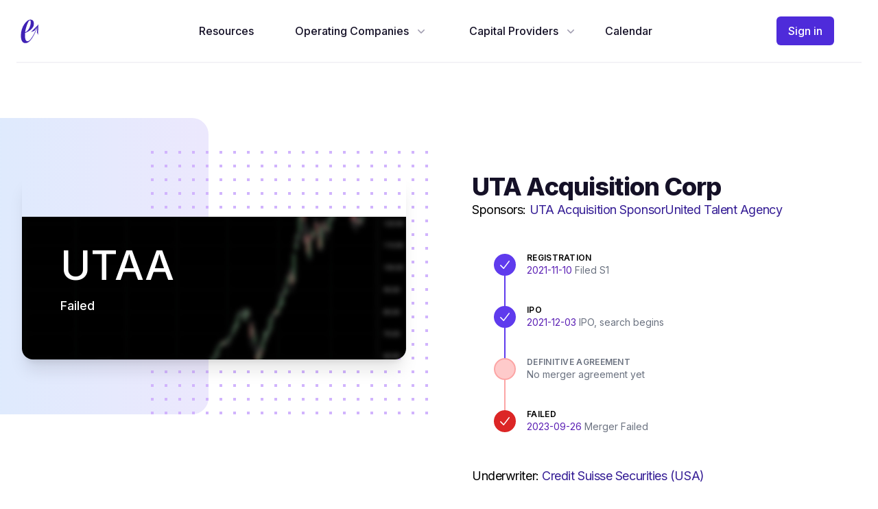

--- FILE ---
content_type: text/html; charset=utf-8
request_url: https://embarc.com/capital/spac/1879221/UTAA/uta-acquisition
body_size: 7597
content:
<!DOCTYPE html><html lang="en"><head><meta charSet="utf-8"/><meta name="viewport" content="width=device-width, initial-scale=1"/><link rel="preload" href="/chart-background.jpg" as="image"/><link rel="stylesheet" href="/_next/static/chunks/6817411a7bfe61f1.css" data-precedence="next"/><link rel="preload" as="script" fetchPriority="low" href="/_next/static/chunks/3b5bfa0fbf856029.js"/><script src="/_next/static/chunks/f091501564eb2ea3.js" async=""></script><script src="/_next/static/chunks/771dedee3f5e1621.js" async=""></script><script src="/_next/static/chunks/9685f9ec2a8a1a09.js" async=""></script><script src="/_next/static/chunks/turbopack-f799c5282608fd5f.js" async=""></script><script src="/_next/static/chunks/ff1a16fafef87110.js" async=""></script><script src="/_next/static/chunks/a2dfb6fc5208ab9b.js" async=""></script><script src="/_next/static/chunks/069e73b21bf81590.js" async=""></script><script src="/_next/static/chunks/e153be5e445e62f3.js" async=""></script><script src="/_next/static/chunks/938b77f83653b56a.js" async=""></script><meta name="next-size-adjust" content=""/><title>UTA Acquisition Corp (ticker: UTAA)</title><link rel="canonical" href="https://embarc.com/capital/spac/1879221/UTAA/uta-acquisition"/><script src="/_next/static/chunks/a6dad97d9634a72d.js" noModule=""></script></head><body class="bg-brandgray-000bg-brandgray-000 inter_5901b7c6-module__ec5Qua__variable font-sans"><div hidden=""><!--$--><!--/$--></div><div class="w-full h-screen flex flex-col" id="page" tabindex="-1"><header class="px-4 sm:px-6"><div class="max-w-7xl mx-auto flex justify-between items-center border-b-2 py-6 border-brandgray-100 md:justify-start md:space-x-10"><div class="flex justify-start lg:w-0 lg:flex-1"><a class="rounded focus:outline-none focus:ring-2 focus:ring-brand-500" href="/"><span class="sr-only">Embarc</span><div role="img" aria-label="Embarc Logo" class="logo bg-brand-800 h-8 w-8 sm:h-10 sm:w-10"></div></a></div><nav class="flex justify-self-stretch"><a href="#main" class="sr-only focus:not-sr-only">Skip to content</a><nav class="hidden md:flex space-x-10"><a class="group rounded-md inline-flex items-center text-base font-medium focus:outline-none focus:ring-2 focus:ring-offset-2 text-brandgray-900 hover:text-brandgray-700 focus:ring-brand-500" href="/resource">Resources</a><div class="relative" data-headlessui-state=""><button class="text-brandgray-900 group rounded-md inline-flex items-center text-base font-medium focus:outline-none focus:ring-2 focus:ring-offset-2 bg-brandgray-000 hover:text-brandgray-900 focus:ring-brand-500" type="button" aria-expanded="false" data-headlessui-state=""><span class="pl-5">Operating Companies</span><svg xmlns="http://www.w3.org/2000/svg" viewBox="0 0 20 20" fill="currentColor" aria-hidden="true" data-slot="icon" class="text-brandgray-400 ml-2 h-5 w-5 group-hover:text-brandgray-500"><path fill-rule="evenodd" d="M5.22 8.22a.75.75 0 0 1 1.06 0L10 11.94l3.72-3.72a.75.75 0 1 1 1.06 1.06l-4.25 4.25a.75.75 0 0 1-1.06 0L5.22 9.28a.75.75 0 0 1 0-1.06Z" clip-rule="evenodd"></path></svg></button></div><div class="relative" data-headlessui-state=""><button class="text-brandgray-900 group rounded-md inline-flex items-center text-base font-medium focus:outline-none focus:ring-2 focus:ring-offset-2 bg-brandgray-000 hover:text-brandgray-900 focus:ring-brand-500" type="button" aria-expanded="false" data-headlessui-state=""><span class="pl-5">Capital Providers</span><svg xmlns="http://www.w3.org/2000/svg" viewBox="0 0 20 20" fill="currentColor" aria-hidden="true" data-slot="icon" class="text-brandgray-400 ml-2 h-5 w-5 group-hover:text-brandgray-500"><path fill-rule="evenodd" d="M5.22 8.22a.75.75 0 0 1 1.06 0L10 11.94l3.72-3.72a.75.75 0 1 1 1.06 1.06l-4.25 4.25a.75.75 0 0 1-1.06 0L5.22 9.28a.75.75 0 0 1 0-1.06Z" clip-rule="evenodd"></path></svg></button></div><a class="group rounded-md inline-flex items-center text-base font-medium focus:outline-none focus:ring-2 focus:ring-offset-2 text-brandgray-900 hover:text-brandgray-700 focus:ring-brand-500" href="/calendar">Calendar</a></nav><div hidden="" style="position:fixed;top:1px;left:1px;width:1px;height:0;padding:0;margin:-1px;overflow:hidden;clip:rect(0, 0, 0, 0);white-space:nowrap;border-width:0;display:none"></div></nav><div class="hidden md:flex items-center justify-end md:flex-1 lg:w-0"><a class="ml-8 whitespace-nowrap inline-flex items-center justify-center px-4 py-2 border border-transparent rounded-md text-base font-medium text-brandgray-000 bg-brand-700 hover:bg-brand-600 focus:outline-none focus:ring-2  focus:ring-brand-500" href="/signin">Sign in</a></div><nav><a href="#main" class="sr-only focus:not-sr-only">Skip to content</a><div class="relative bg-brandgray-000" data-headlessui-state=""><div class="-mr-2 -my-2 md:hidden"><button class="bg-brandgray-000 rounded-md p-2 inline-flex items-center justify-center text-brandgray-900 hover:text-brandgray-500 hover:bg-brandgray-100 focus:outline-none focus:ring-2 focus:ring-brand-500" type="button" aria-expanded="false" data-headlessui-state=""><span class="sr-only">Open menu</span><svg xmlns="http://www.w3.org/2000/svg" fill="none" viewBox="0 0 24 24" stroke-width="1.5" stroke="currentColor" aria-hidden="true" data-slot="icon" class="h-6 w-6"><path stroke-linecap="round" stroke-linejoin="round" d="M3.75 6.75h16.5M3.75 12h16.5m-16.5 5.25h16.5"></path></svg></button></div></div><div hidden="" style="position:fixed;top:1px;left:1px;width:1px;height:0;padding:0;margin:-1px;overflow:hidden;clip:rect(0, 0, 0, 0);white-space:nowrap;border-width:0;display:none"></div></nav></div></header><main id="main" tabindex="-1" class="focus:outline-none flex-grow"><section aria-labelledby="spac-title"><div class="relative lg:mt-20 mt-10"><div class="lg:mx-auto lg:max-w-7xl lg:px-8 lg:grid lg:grid-cols-2 lg:gap-24 lg:items-start"><div class="relative sm:py-16 lg:py-0"><div aria-hidden="true" class="hidden sm:block lg:absolute lg:inset-y-0 lg:right-0 lg:w-screen"><div class="absolute inset-y-0 right-1/2 w-full bg-gradient-to-r from-alt-300 to-brand-100 rounded-r-3xl lg:right-72"></div><svg width="404" height="392" viewBox="0 0 404 392" fill="none" xmlns="http://www.w3.org/2000/svg" class="absolute top-8 left-1/2 -ml-3 lg:-right-8 lg:left-auto lg:top-12"><defs><pattern id="02f20b47-fd69-4224-a62a-4c9de5c763f7" x="0" y="0" width="20" height="20" patternUnits="userSpaceOnUse"><rect x="0" y="0" width="4" height="4" class="text-brand2-300" fill="currentColor"></rect></pattern></defs><rect width="404" height="392" fill="url(#02f20b47-fd69-4224-a62a-4c9de5c763f7)"></rect></svg></div><div class="relative mx-auto max-w-md px-4 sm:px-6 lg:px-0 lg:max-w-none lg:py-20"><div class="relative pt-10 md:pt-16 pb-10 rounded-2xl shadow-xl overflow-hidden"><img class="absolute inset-0 h-full w-full object-cover" src="/chart-background.jpg" alt=""/><div class="absolute inset-0 bg-rose-500" style="mix-blend-mode:multiply"></div><div class="absolute inset-0 bg-gradient-to-t from-brandgray-700 opacity-90"></div><div class="relative p-6"><div class="mt-4 text-lg font-medium text-brand-400"><div class="relative px-8"><div class="text-6xl text-white">UTAA</div><div class="mt-4 text-lg font-medium text-white md:flex-grow"><p>Failed</p><p></p></div></div></div></div></div></div></div><div class="relative mx-auto max-w-md px-4 sm:max-w-3xl sm:px-6 lg:px-0"><div class="pt-12 sm:pt-16 lg:pt-20"><h2 id="spac-title" class="text-3xl text-brandgray-900 font-extrabold tracking-tight sm:text-4xl">UTA Acquisition Corp</h2><div class="text-lg text-brandgray-999 font-italics tracking-tight">Sponsors:<!-- --> <a class="text-brand-900 hover:text-brand-600" href="/capital/spac-sponsor/uta-acquisition-sponsor">UTA Acquisition Sponsor</a><a class="text-brand-900 hover:text-brand-600" href="/capital/spac-sponsor/united-talent-agency">United Talent Agency</a></div><div class="py-12 px-4 sm:px-6 lg:px-8"><nav aria-label="Progress"><ol class="overflow-hidden"><li class="pb-10 relative"><div class="-ml-px absolute mt-0.5 top-4 left-4 w-0.5 h-full bg-brand-600" aria-hidden="true"></div><div class="relative flex items-start group"><span class="h-9 flex items-center"><span class="relative z-10 w-8 h-8 flex items-center justify-center rounded-full bg-brand-600 sm:group-hover:bg-brand-800"><svg xmlns="http://www.w3.org/2000/svg" viewBox="0 0 20 20" fill="currentColor" aria-hidden="true" data-slot="icon" class="w-5 h-5 text-white"><path fill-rule="evenodd" d="M16.704 4.153a.75.75 0 0 1 .143 1.052l-8 10.5a.75.75 0 0 1-1.127.075l-4.5-4.5a.75.75 0 0 1 1.06-1.06l3.894 3.893 7.48-9.817a.75.75 0 0 1 1.05-.143Z" clip-rule="evenodd"></path></svg></span></span><span class="ml-4 min-w-0 flex flex-col"><span class="text-xs font-semibold tracking-wide uppercase">Registration</span><span class="text-sm text-gray-500"><span class="text-brand2-800">2021-11-10</span> Filed S1<!-- --></span></span></div></li><li class="pb-10 relative"><div class="-ml-px absolute mt-0.5 top-4 left-4 w-0.5 h-full bg-brand-600" aria-hidden="true"></div><div class="relative flex items-start group"><span class="h-9 flex items-center"><span class="relative z-10 w-8 h-8 flex items-center justify-center rounded-full bg-brand-600 sm:group-hover:bg-brand-800"><svg xmlns="http://www.w3.org/2000/svg" viewBox="0 0 20 20" fill="currentColor" aria-hidden="true" data-slot="icon" class="w-5 h-5 text-white"><path fill-rule="evenodd" d="M16.704 4.153a.75.75 0 0 1 .143 1.052l-8 10.5a.75.75 0 0 1-1.127.075l-4.5-4.5a.75.75 0 0 1 1.06-1.06l3.894 3.893 7.48-9.817a.75.75 0 0 1 1.05-.143Z" clip-rule="evenodd"></path></svg></span></span><span class="ml-4 min-w-0 flex flex-col"><span class="text-xs font-semibold tracking-wide uppercase">IPO</span><span class="text-sm text-gray-500"><span class="text-brand2-800">2021-12-03</span> IPO, search begins</span></span></div></li><li class="pb-10 relative"><div class="-ml-px absolute mt-0.5 top-4 left-4 w-0.5 h-full bg-red-300" aria-hidden="true"></div><div class="relative flex items-start group"><span class="h-9 flex items-center" aria-hidden="true"><span class="relative z-10 w-8 h-8 flex items-center justify-center border-2 rounded-full bg-red-200 border-red-300 sm:group-hover:border-red-400"><span class="h-2.5 w-2.5 bg-transparent rounded-full sm:group-hover:bg-red-300"></span></span></span><span class="ml-4 min-w-0 flex flex-col"><span class="text-xs font-semibold tracking-wide uppercase text-gray-500">Definitive Agreement</span><span class="text-sm text-gray-500">No merger agreement yet</span></span></div></li><li class="relative"><div class="relative flex items-start group"><span class="h-9 flex items-center"><span class="relative z-10 w-8 h-8 flex items-center justify-center rounded-full bg-red-600 sm:group-hover:bg-red-800"><svg xmlns="http://www.w3.org/2000/svg" viewBox="0 0 20 20" fill="currentColor" aria-hidden="true" data-slot="icon" class="w-5 h-5 text-white"><path fill-rule="evenodd" d="M16.704 4.153a.75.75 0 0 1 .143 1.052l-8 10.5a.75.75 0 0 1-1.127.075l-4.5-4.5a.75.75 0 0 1 1.06-1.06l3.894 3.893 7.48-9.817a.75.75 0 0 1 1.05-.143Z" clip-rule="evenodd"></path></svg></span></span><span class="ml-4 min-w-0 flex flex-col"><span class="text-xs font-semibold tracking-wide uppercase">Failed</span><span class="text-sm text-gray-500"><span class="text-brand2-800">2023-09-26</span> Merger <!-- -->Failed</span></span></div></li></ol></nav></div><div class="text-lg text-brandgray-999 font-italics tracking-tight">Underwriter:<!-- --> <!-- --> <a class="text-brand-900 hover:text-brand-600" href="/capital/underwriter/credit-suisse-securities-usa">Credit Suisse Securities (USA)</a></div><div class="mt-6 text-brandgray-800 space-y-6 text-base leading-7">Leadership:<!-- --> <!-- --> <a class="text-brand-900 hover:text-brand-600" href="/capital/leadership/reginald-fils-aimé">Reginald Fils-Aimé</a>, <a class="text-brand-900 hover:text-brand-600" href="/capital/leadership/clinton-foy">Clinton Foy</a>, <a class="text-brand-900 hover:text-brand-600" href="/capital/leadership/jamie-sharp">Jamie Sharp</a>, <a class="text-brand-900 hover:text-brand-600" href="/capital/leadership/reggie-fils-aimé">Reggie Fils-Aimé</a>, <a class="text-brand-900 hover:text-brand-600" href="/capital/leadership/alexis-ohanian">Alexis Ohanian</a>, <a class="text-brand-900 hover:text-brand-600" href="/capital/leadership/kathy-vrabeck">Kathy Vrabeck</a>, <a class="text-brand-900 hover:text-brand-600" href="/capital/leadership/nancy-tellem">Nancy Tellem</a>, <a class="text-brand-900 hover:text-brand-600" href="/capital/leadership/ophir-lupu">Ophir Lupu</a>, <a class="text-brand-900 hover:text-brand-600" href="/capital/leadership/chris-jefferis">Chris Jefferis</a></div></div><div class="mt-10"><dl class="grid grid-cols-1 md:grid-cols-2 gap-x-3 gap-y-6"><div class="border-t-2 border-brandgray-100 pt-6"><dt class="text-lg font-medium text-brandgray-600">Raised</dt><dd class="text-xl font-bold tracking-tight text-brandgray-800">$200M</dd></div><div class="border-t-2 border-brandgray-100 pt-6"><dt class="text-lg font-medium text-brandgray-600">CIK</dt><dd class="text-xl font-bold tracking-tight text-brandgray-800">1879221</dd></div><div class="border-t-2 border-brandgray-100 pt-6"><dt class="text-lg font-medium text-brandgray-600">SPAC Ticker</dt><dd class="text-xl font-bold tracking-tight text-brandgray-800">UTAAU</dd></div><div class="border-t-2 border-brandgray-100 pt-6 col-span-full"><dt class="text-lg font-medium text-brandgray-600">Focus</dt><dd class="text-xl font-bold tracking-tight text-brandgray-800">Gaming, Media, Entertainment, Technology</dd></div></dl><div class="mt-10 mb-20"><a class="font-medium text-brand-700 hover:text-brand-900 hover:underline" href="/dashboard/capital/spac/1879221">Sign in for detailed analysis →</a></div></div></div></div></div><div class="bg-gradient-to-r from-brand-100 to-alt-100 text-brandgray-900 mb-10 p-8"><div class="lg:mx-auto lg:max-w-7xl lg:px-8 text-center">External link:<!-- --> <a target="_blank" href="https://www.sec.gov/edgar/browse/?CIK=1879221&amp;owner=exclude" rel="noreferrer"><u>SEC Filings</u></a></div></div></section><!--$--><!--/$--></main><footer class="bg-brandgray-050" aria-labelledby="footerHeading"><h2 id="footerHeading" class="sr-only">Footer</h2><div class="max-w-md mx-auto pt-12 px-4 sm:max-w-7xl sm:px-6 lg:pt-16 lg:px-8"><div class="md:grid md:grid-cols-3 md:gap-8"><div class="space-y-8 xl:col-span-1"><div role="img" aria-label="Embarc Logo" class="logo bg-brandgray-700 h-10 w-10"></div><p class="text-brandgray-700">Understand the private market.</p></div><div class="mt-12 grid-cols-2 gap-8 xl:mt-0 xl:col-span-2 hidden md:grid"><div><h3 class="text-sm font-semibold text-brandgray-500 tracking-wider uppercase"></h3><ul class="mt-4 space-y-4"></ul></div><div><h3 class="text-sm font-semibold text-brandgray-500 tracking-wider uppercase">Legal</h3><ul class="mt-4 space-y-4"><li><a class="text-brandgray-700 hover:text-brandgray-900" href="/legal/privacy">Privacy Policy</a></li><li><a class="text-brandgray-700 hover:text-brandgray-900" href="/legal/terms">Terms of Service</a></li></ul></div></div></div><div class="mt-12 border-t border-brandgray-200 py-8"><p class="text-brandgray-600 xl:text-center">© 2021 Embarc. All rights reserved.</p></div></div></footer></div><script src="/_next/static/chunks/3b5bfa0fbf856029.js" id="_R_" async=""></script><script>(self.__next_f=self.__next_f||[]).push([0])</script><script>self.__next_f.push([1,"1:\"$Sreact.fragment\"\n2:I[39756,[\"/_next/static/chunks/ff1a16fafef87110.js\",\"/_next/static/chunks/a2dfb6fc5208ab9b.js\"],\"default\"]\n3:I[37457,[\"/_next/static/chunks/ff1a16fafef87110.js\",\"/_next/static/chunks/a2dfb6fc5208ab9b.js\"],\"default\"]\n4:I[77352,[\"/_next/static/chunks/069e73b21bf81590.js\",\"/_next/static/chunks/e153be5e445e62f3.js\",\"/_next/static/chunks/938b77f83653b56a.js\"],\"PublicAuthProvider\"]\n5:I[22016,[\"/_next/static/chunks/069e73b21bf81590.js\",\"/_next/static/chunks/e153be5e445e62f3.js\",\"/_next/static/chunks/938b77f83653b56a.js\"],\"\"]\n6:I[93544,[\"/_next/static/chunks/069e73b21bf81590.js\",\"/_next/static/chunks/e153be5e445e62f3.js\",\"/_next/static/chunks/938b77f83653b56a.js\"],\"NavbarItemGroup\"]\n7:I[44309,[\"/_next/static/chunks/069e73b21bf81590.js\",\"/_next/static/chunks/e153be5e445e62f3.js\",\"/_next/static/chunks/938b77f83653b56a.js\"],\"MobileNavPopover\"]\nf:I[68027,[\"/_next/static/chunks/ff1a16fafef87110.js\",\"/_next/static/chunks/a2dfb6fc5208ab9b.js\"],\"default\"]\n11:I[97367,[\"/_next/static/chunks/ff1a16fafef87110.js\",\"/_next/static/chunks/a2dfb6fc5208ab9b.js\"],\"OutletBoundary\"]\n12:\"$Sreact.suspense\"\n14:I[97367,[\"/_next/static/chunks/ff1a16fafef87110.js\",\"/_next/static/chunks/a2dfb6fc5208ab9b.js\"],\"ViewportBoundary\"]\n16:I[97367,[\"/_next/static/chunks/ff1a16fafef87110.js\",\"/_next/static/chunks/a2dfb6fc5208ab9b.js\"],\"MetadataBoundary\"]\n:HL[\"/_next/static/chunks/6817411a7bfe61f1.css\",\"style\"]\n:HL[\"/_next/static/media/83afe278b6a6bb3c-s.p.3a6ba036.woff2\",\"font\",{\"crossOrigin\":\"\",\"type\":\"font/woff2\"}]\n:HL[\"/chart-background.jpg\",\"image\"]\n"])</script><script>self.__next_f.push([1,"0:{\"P\":null,\"b\":\"uc1V2XH-z4HZofWQ8Lcpk\",\"c\":[\"\",\"capital\",\"spac\",\"1879221\",\"UTAA\",\"uta-acquisition\"],\"q\":\"\",\"i\":false,\"f\":[[[\"\",{\"children\":[\"(public)\",{\"children\":[\"capital\",{\"children\":[\"spac\",{\"children\":[[\"slugs\",\"1879221/UTAA/uta-acquisition\",\"c\"],{\"children\":[\"__PAGE__\",{}]}]}]}]},\"$undefined\",\"$undefined\",true]}],[[\"$\",\"$1\",\"c\",{\"children\":[null,[\"$\",\"$L2\",null,{\"parallelRouterKey\":\"children\",\"error\":\"$undefined\",\"errorStyles\":\"$undefined\",\"errorScripts\":\"$undefined\",\"template\":[\"$\",\"$L3\",null,{}],\"templateStyles\":\"$undefined\",\"templateScripts\":\"$undefined\",\"notFound\":[[[\"$\",\"title\",null,{\"children\":\"404: This page could not be found.\"}],[\"$\",\"div\",null,{\"style\":{\"fontFamily\":\"system-ui,\\\"Segoe UI\\\",Roboto,Helvetica,Arial,sans-serif,\\\"Apple Color Emoji\\\",\\\"Segoe UI Emoji\\\"\",\"height\":\"100vh\",\"textAlign\":\"center\",\"display\":\"flex\",\"flexDirection\":\"column\",\"alignItems\":\"center\",\"justifyContent\":\"center\"},\"children\":[\"$\",\"div\",null,{\"children\":[[\"$\",\"style\",null,{\"dangerouslySetInnerHTML\":{\"__html\":\"body{color:#000;background:#fff;margin:0}.next-error-h1{border-right:1px solid rgba(0,0,0,.3)}@media (prefers-color-scheme:dark){body{color:#fff;background:#000}.next-error-h1{border-right:1px solid rgba(255,255,255,.3)}}\"}}],[\"$\",\"h1\",null,{\"className\":\"next-error-h1\",\"style\":{\"display\":\"inline-block\",\"margin\":\"0 20px 0 0\",\"padding\":\"0 23px 0 0\",\"fontSize\":24,\"fontWeight\":500,\"verticalAlign\":\"top\",\"lineHeight\":\"49px\"},\"children\":404}],[\"$\",\"div\",null,{\"style\":{\"display\":\"inline-block\"},\"children\":[\"$\",\"h2\",null,{\"style\":{\"fontSize\":14,\"fontWeight\":400,\"lineHeight\":\"49px\",\"margin\":0},\"children\":\"This page could not be found.\"}]}]]}]}]],[]],\"forbidden\":\"$undefined\",\"unauthorized\":\"$undefined\"}]]}],{\"children\":[[\"$\",\"$1\",\"c\",{\"children\":[[[\"$\",\"link\",\"0\",{\"rel\":\"stylesheet\",\"href\":\"/_next/static/chunks/6817411a7bfe61f1.css\",\"precedence\":\"next\",\"crossOrigin\":\"$undefined\",\"nonce\":\"$undefined\"}],[\"$\",\"script\",\"script-0\",{\"src\":\"/_next/static/chunks/069e73b21bf81590.js\",\"async\":true,\"nonce\":\"$undefined\"}],[\"$\",\"script\",\"script-1\",{\"src\":\"/_next/static/chunks/e153be5e445e62f3.js\",\"async\":true,\"nonce\":\"$undefined\"}],[\"$\",\"script\",\"script-2\",{\"src\":\"/_next/static/chunks/938b77f83653b56a.js\",\"async\":true,\"nonce\":\"$undefined\"}]],[\"$\",\"html\",null,{\"lang\":\"en\",\"children\":[[\"$\",\"head\",null,{}],[\"$\",\"body\",null,{\"className\":\"bg-brandgray-000bg-brandgray-000 inter_5901b7c6-module__ec5Qua__variable font-sans\",\"children\":[\"$\",\"$L4\",null,{\"children\":[\"$\",\"div\",null,{\"className\":\"w-full h-screen flex flex-col\",\"id\":\"page\",\"tabIndex\":-1,\"children\":[[\"$\",\"header\",null,{\"className\":\"px-4 sm:px-6\",\"children\":[\"$\",\"div\",null,{\"className\":\"max-w-7xl mx-auto flex justify-between items-center border-b-2 py-6 border-brandgray-100 md:justify-start md:space-x-10\",\"children\":[[\"$\",\"div\",null,{\"className\":\"flex justify-start lg:w-0 lg:flex-1\",\"children\":[\"$\",\"$L5\",null,{\"href\":\"/\",\"className\":\"rounded focus:outline-none focus:ring-2 focus:ring-brand-500\",\"children\":[[\"$\",\"span\",null,{\"className\":\"sr-only\",\"children\":\"Embarc\"}],[\"$\",\"div\",null,{\"role\":\"img\",\"aria-label\":\"Embarc Logo\",\"className\":\"logo bg-brand-800 h-8 w-8 sm:h-10 sm:w-10\"}]]}]}],[\"$\",\"$L6\",null,{}],[\"$\",\"div\",null,{\"className\":\"hidden md:flex items-center justify-end md:flex-1 lg:w-0\",\"children\":[\"$\",\"$L5\",null,{\"href\":\"/signin\",\"className\":\"ml-8 whitespace-nowrap inline-flex items-center justify-center px-4 py-2 border border-transparent rounded-md text-base font-medium text-brandgray-000 bg-brand-700 hover:bg-brand-600 focus:outline-none focus:ring-2  focus:ring-brand-500\",\"children\":\"Sign in\"}]}],[\"$\",\"$L7\",null,{}]]}]}],[\"$\",\"main\",null,{\"id\":\"main\",\"tabIndex\":-1,\"className\":\"focus:outline-none flex-grow\",\"children\":[\"$\",\"$L2\",null,{\"parallelRouterKey\":\"children\",\"error\":\"$undefined\",\"errorStyles\":\"$undefined\",\"errorScripts\":\"$undefined\",\"template\":[\"$\",\"$L3\",null,{}],\"templateStyles\":\"$undefined\",\"templateScripts\":\"$undefined\",\"notFound\":[[[\"$\",\"title\",null,{\"children\":\"404: This page could not be found.\"}],[\"$\",\"div\",null,{\"style\":\"$0:f:0:1:0:props:children:1:props:notFound:0:1:props:style\",\"children\":[\"$\",\"div\",null,{\"children\":[[\"$\",\"style\",null,{\"dangerouslySetInnerHTML\":{\"__html\":\"body{color:#000;background:#fff;margin:0}.next-error-h1{border-right:1px solid rgba(0,0,0,.3)}@media (prefers-color-scheme:dark){body{color:#fff;background:#000}.next-error-h1{border-right:1px solid rgba(255,255,255,.3)}}\"}}],[\"$\",\"h1\",null,{\"className\":\"next-error-h1\",\"style\":\"$0:f:0:1:0:props:children:1:props:notFound:0:1:props:children:props:children:1:props:style\",\"children\":404}],[\"$\",\"div\",null,{\"style\":\"$0:f:0:1:0:props:children:1:props:notFound:0:1:props:children:props:children:2:props:style\",\"children\":[\"$\",\"h2\",null,{\"style\":\"$0:f:0:1:0:props:children:1:props:notFound:0:1:props:children:props:children:2:props:children:props:style\",\"children\":\"This page could not be found.\"}]}]]}]}]],[]],\"forbidden\":\"$undefined\",\"unauthorized\":\"$undefined\"}]}],[\"$\",\"footer\",null,{\"className\":\"bg-brandgray-050\",\"aria-labelledby\":\"footerHeading\",\"children\":[\"$L8\",\"$L9\"]}]]}]}]}]]}]]}],{\"children\":[\"$La\",{\"children\":[\"$Lb\",{\"children\":[\"$Lc\",{\"children\":[\"$Ld\",{},null,false,false]},null,false,false]},null,false,false]},null,false,false]},null,false,false]},null,false,false],\"$Le\",false]],\"m\":\"$undefined\",\"G\":[\"$f\",[]],\"S\":false}\n"])</script><script>self.__next_f.push([1,"8:[\"$\",\"h2\",null,{\"id\":\"footerHeading\",\"className\":\"sr-only\",\"children\":\"Footer\"}]\n"])</script><script>self.__next_f.push([1,"9:[\"$\",\"div\",null,{\"className\":\"max-w-md mx-auto pt-12 px-4 sm:max-w-7xl sm:px-6 lg:pt-16 lg:px-8\",\"children\":[[\"$\",\"div\",null,{\"className\":\"md:grid md:grid-cols-3 md:gap-8\",\"children\":[[\"$\",\"div\",null,{\"className\":\"space-y-8 xl:col-span-1\",\"children\":[[\"$\",\"div\",null,{\"role\":\"img\",\"aria-label\":\"Embarc Logo\",\"className\":\"logo bg-brandgray-700 h-10 w-10\"}],[\"$\",\"p\",null,{\"className\":\"text-brandgray-700\",\"children\":\"Understand the private market.\"}]]}],[\"$\",\"div\",null,{\"className\":\"mt-12 grid-cols-2 gap-8 xl:mt-0 xl:col-span-2 hidden md:grid\",\"children\":[[\"$\",\"div\",\"0\",{\"children\":[[\"$\",\"h3\",null,{\"className\":\"text-sm font-semibold text-brandgray-500 tracking-wider uppercase\",\"children\":\"$undefined\"}],[\"$\",\"ul\",null,{\"className\":\"mt-4 space-y-4\",\"children\":\"$undefined\"}]]}],[\"$\",\"div\",\"1\",{\"children\":[[\"$\",\"h3\",null,{\"className\":\"text-sm font-semibold text-brandgray-500 tracking-wider uppercase\",\"children\":\"Legal\"}],[\"$\",\"ul\",null,{\"className\":\"mt-4 space-y-4\",\"children\":[[\"$\",\"li\",\"Privacy Policy\",{\"children\":[\"$\",\"$L5\",null,{\"href\":\"/legal/privacy\",\"className\":\"text-brandgray-700 hover:text-brandgray-900\",\"children\":\"Privacy Policy\"}]}],[\"$\",\"li\",\"Terms of Service\",{\"children\":[\"$\",\"$L5\",null,{\"href\":\"/legal/terms\",\"className\":\"text-brandgray-700 hover:text-brandgray-900\",\"children\":\"Terms of Service\"}]}]]}]]}]]}]]}],[\"$\",\"div\",null,{\"className\":\"mt-12 border-t border-brandgray-200 py-8\",\"children\":[\"$\",\"p\",null,{\"className\":\"text-brandgray-600 xl:text-center\",\"children\":\"© 2021 Embarc. All rights reserved.\"}]}]]}]\n"])</script><script>self.__next_f.push([1,"a:[\"$\",\"$1\",\"c\",{\"children\":[null,[\"$\",\"$L2\",null,{\"parallelRouterKey\":\"children\",\"error\":\"$undefined\",\"errorStyles\":\"$undefined\",\"errorScripts\":\"$undefined\",\"template\":[\"$\",\"$L3\",null,{}],\"templateStyles\":\"$undefined\",\"templateScripts\":\"$undefined\",\"notFound\":\"$undefined\",\"forbidden\":\"$undefined\",\"unauthorized\":\"$undefined\"}]]}]\nb:[\"$\",\"$1\",\"c\",{\"children\":[null,[\"$\",\"$L2\",null,{\"parallelRouterKey\":\"children\",\"error\":\"$undefined\",\"errorStyles\":\"$undefined\",\"errorScripts\":\"$undefined\",\"template\":[\"$\",\"$L3\",null,{}],\"templateStyles\":\"$undefined\",\"templateScripts\":\"$undefined\",\"notFound\":\"$undefined\",\"forbidden\":\"$undefined\",\"unauthorized\":\"$undefined\"}]]}]\nc:[\"$\",\"$1\",\"c\",{\"children\":[null,[\"$\",\"$L2\",null,{\"parallelRouterKey\":\"children\",\"error\":\"$undefined\",\"errorStyles\":\"$undefined\",\"errorScripts\":\"$undefined\",\"template\":[\"$\",\"$L3\",null,{}],\"templateStyles\":\"$undefined\",\"templateScripts\":\"$undefined\",\"notFound\":\"$undefined\",\"forbidden\":\"$undefined\",\"unauthorized\":\"$undefined\"}]]}]\nd:[\"$\",\"$1\",\"c\",{\"children\":[\"$L10\",null,[\"$\",\"$L11\",null,{\"children\":[\"$\",\"$12\",null,{\"name\":\"Next.MetadataOutlet\",\"children\":\"$@13\"}]}]]}]\ne:[\"$\",\"$1\",\"h\",{\"children\":[null,[\"$\",\"$L14\",null,{\"children\":\"$L15\"}],[\"$\",\"div\",null,{\"hidden\":true,\"children\":[\"$\",\"$L16\",null,{\"children\":[\"$\",\"$12\",null,{\"name\":\"Next.Metadata\",\"children\":\"$L17\"}]}]}],[\"$\",\"meta\",null,{\"name\":\"next-size-adjust\",\"content\":\"\"}]]}]\n"])</script><script>self.__next_f.push([1,"10:[\"$\",\"section\",null,{\"aria-labelledby\":\"spac-title\",\"children\":[[\"$\",\"div\",null,{\"className\":\"relative lg:mt-20 mt-10\",\"children\":[false,[\"$\",\"div\",null,{\"className\":\"lg:mx-auto lg:max-w-7xl lg:px-8 lg:grid lg:grid-cols-2 lg:gap-24 lg:items-start\",\"children\":[[\"$\",\"div\",null,{\"className\":\"relative sm:py-16 lg:py-0\",\"children\":[[\"$\",\"div\",null,{\"aria-hidden\":\"true\",\"className\":\"hidden sm:block lg:absolute lg:inset-y-0 lg:right-0 lg:w-screen\",\"children\":[[\"$\",\"div\",null,{\"className\":\"absolute inset-y-0 right-1/2 w-full bg-gradient-to-r from-alt-300 to-brand-100 rounded-r-3xl lg:right-72\"}],[\"$\",\"svg\",null,{\"width\":\"404\",\"height\":\"392\",\"viewBox\":\"0 0 404 392\",\"fill\":\"none\",\"xmlns\":\"http://www.w3.org/2000/svg\",\"className\":\"absolute top-8 left-1/2 -ml-3 lg:-right-8 lg:left-auto lg:top-12\",\"children\":[[\"$\",\"defs\",null,{\"children\":[\"$\",\"pattern\",null,{\"id\":\"02f20b47-fd69-4224-a62a-4c9de5c763f7\",\"x\":0,\"y\":0,\"width\":20,\"height\":20,\"patternUnits\":\"userSpaceOnUse\",\"children\":[\"$\",\"rect\",null,{\"x\":0,\"y\":0,\"width\":4,\"height\":4,\"className\":\"text-brand2-300\",\"fill\":\"currentColor\"}]}]}],[\"$\",\"rect\",null,{\"width\":\"404\",\"height\":\"392\",\"fill\":\"url(#02f20b47-fd69-4224-a62a-4c9de5c763f7)\"}]]}]]}],[\"$\",\"div\",null,{\"className\":\"relative mx-auto max-w-md px-4 sm:px-6 lg:px-0 lg:max-w-none lg:py-20\",\"children\":[\"$\",\"div\",null,{\"className\":\"relative pt-10 md:pt-16 pb-10 rounded-2xl shadow-xl overflow-hidden\",\"children\":[[\"$\",\"img\",null,{\"className\":\"absolute inset-0 h-full w-full object-cover\",\"src\":\"/chart-background.jpg\",\"alt\":\"\"}],[\"$\",\"div\",null,{\"className\":\"absolute inset-0 bg-rose-500\",\"style\":{\"mixBlendMode\":\"multiply\"}}],[\"$\",\"div\",null,{\"className\":\"absolute inset-0 bg-gradient-to-t from-brandgray-700 opacity-90\"}],[\"$\",\"div\",null,{\"className\":\"relative p-6\",\"children\":[\"$\",\"div\",null,{\"className\":\"mt-4 text-lg font-medium text-brand-400\",\"children\":[[\"$\",\"div\",null,{\"className\":\"relative px-8\",\"children\":[[\"$\",\"div\",null,{\"className\":\"text-6xl text-white\",\"children\":\"UTAA\"}],[\"$\",\"div\",null,{\"className\":\"mt-4 text-lg font-medium text-white md:flex-grow\",\"children\":[[\"$\",\"p\",null,{\"children\":\"Failed\"}],[\"$\",\"p\",null,{\"children\":null}]]}]]}],null]}]}]]}]}]]}],[\"$\",\"div\",null,{\"className\":\"relative mx-auto max-w-md px-4 sm:max-w-3xl sm:px-6 lg:px-0\",\"children\":[[\"$\",\"div\",null,{\"className\":\"pt-12 sm:pt-16 lg:pt-20\",\"children\":[[\"$\",\"h2\",null,{\"id\":\"spac-title\",\"className\":\"text-3xl text-brandgray-900 font-extrabold tracking-tight sm:text-4xl\",\"children\":\"UTA Acquisition Corp\"}],[\"$\",\"div\",null,{\"className\":\"text-lg text-brandgray-999 font-italics tracking-tight\",\"children\":[\"Sponsors:\",\" \",[[\"$\",\"$L5\",\"0\",{\"href\":\"/capital/spac-sponsor/uta-acquisition-sponsor\",\"className\":\"text-brand-900 hover:text-brand-600\",\"children\":\"UTA Acquisition Sponsor\"}],[\"$\",\"$L5\",\"1\",{\"href\":\"/capital/spac-sponsor/united-talent-agency\",\"className\":\"text-brand-900 hover:text-brand-600\",\"children\":\"United Talent Agency\"}]]]}],[\"$\",\"div\",null,{\"className\":\"py-12 px-4 sm:px-6 lg:px-8\",\"children\":[\"$\",\"nav\",null,{\"aria-label\":\"Progress\",\"children\":[\"$\",\"ol\",null,{\"className\":\"overflow-hidden\",\"children\":[[\"$\",\"li\",\"Registration\",{\"className\":\"pb-10 relative\",\"children\":[[\"$\",\"div\",null,{\"className\":\"-ml-px absolute mt-0.5 top-4 left-4 w-0.5 h-full bg-brand-600\",\"aria-hidden\":\"true\"}],[\"$\",\"div\",null,{\"className\":\"relative flex items-start group\",\"children\":[[\"$\",\"span\",null,{\"className\":\"h-9 flex items-center\",\"children\":[\"$\",\"span\",null,{\"className\":\"relative z-10 w-8 h-8 flex items-center justify-center rounded-full bg-brand-600 sm:group-hover:bg-brand-800\",\"children\":[\"$\",\"svg\",null,{\"xmlns\":\"http://www.w3.org/2000/svg\",\"viewBox\":\"0 0 20 20\",\"fill\":\"currentColor\",\"aria-hidden\":\"true\",\"data-slot\":\"icon\",\"ref\":\"$undefined\",\"aria-labelledby\":\"$undefined\",\"className\":\"w-5 h-5 text-white\",\"children\":[null,[\"$\",\"path\",null,{\"fillRule\":\"evenodd\",\"d\":\"M16.704 4.153a.75.75 0 0 1 .143 1.052l-8 10.5a.75.75 0 0 1-1.127.075l-4.5-4.5a.75.75 0 0 1 1.06-1.06l3.894 3.893 7.48-9.817a.75.75 0 0 1 1.05-.143Z\",\"clipRule\":\"evenodd\"}]]}]}]}],[\"$\",\"span\",null,{\"className\":\"ml-4 min-w-0 flex flex-col\",\"children\":[[\"$\",\"span\",null,{\"className\":\"text-xs font-semibold tracking-wide uppercase\",\"children\":\"Registration\"}],[\"$\",\"span\",null,{\"className\":\"text-sm text-gray-500\",\"children\":\"$L18\"}]]}]]}]]}],\"$L19\",\"$L1a\",\"$L1b\"]}]}]}],\"$L1c\",\"$L1d\",\"$undefined\"]}],\"$L1e\"]}]]}]]}],\"$L1f\",null]}]\n"])</script><script>self.__next_f.push([1,"18:[[\"$\",\"span\",null,{\"className\":\"text-brand2-800\",\"children\":\"2021-11-10\"}],\" Filed S1\"]\n19:[\"$\",\"li\",\"IPO\",{\"className\":\"pb-10 relative\",\"children\":[[\"$\",\"div\",null,{\"className\":\"-ml-px absolute mt-0.5 top-4 left-4 w-0.5 h-full bg-brand-600\",\"aria-hidden\":\"true\"}],[\"$\",\"div\",null,{\"className\":\"relative flex items-start group\",\"children\":[[\"$\",\"span\",null,{\"className\":\"h-9 flex items-center\",\"children\":[\"$\",\"span\",null,{\"className\":\"relative z-10 w-8 h-8 flex items-center justify-center rounded-full bg-brand-600 sm:group-hover:bg-brand-800\",\"children\":[\"$\",\"svg\",null,{\"xmlns\":\"http://www.w3.org/2000/svg\",\"viewBox\":\"0 0 20 20\",\"fill\":\"currentColor\",\"aria-hidden\":\"true\",\"data-slot\":\"icon\",\"ref\":\"$undefined\",\"aria-labelledby\":\"$undefined\",\"className\":\"w-5 h-5 text-white\",\"children\":[null,[\"$\",\"path\",null,{\"fillRule\":\"evenodd\",\"d\":\"M16.704 4.153a.75.75 0 0 1 .143 1.052l-8 10.5a.75.75 0 0 1-1.127.075l-4.5-4.5a.75.75 0 0 1 1.06-1.06l3.894 3.893 7.48-9.817a.75.75 0 0 1 1.05-.143Z\",\"clipRule\":\"evenodd\"}]]}]}]}],[\"$\",\"span\",null,{\"className\":\"ml-4 min-w-0 flex flex-col\",\"children\":[[\"$\",\"span\",null,{\"className\":\"text-xs font-semibold tracking-wide uppercase\",\"children\":\"IPO\"}],[\"$\",\"span\",null,{\"className\":\"text-sm text-gray-500\",\"children\":[[\"$\",\"span\",null,{\"className\":\"text-brand2-800\",\"children\":\"2021-12-03\"}],\" IPO, search begins\"]}]]}]]}]]}]\n1a:[\"$\",\"li\",\"Definitive Agreement\",{\"className\":\"pb-10 relative\",\"children\":[[\"$\",\"div\",null,{\"className\":\"-ml-px absolute mt-0.5 top-4 left-4 w-0.5 h-full bg-red-300\",\"aria-hidden\":\"true\"}],[\"$\",\"div\",null,{\"className\":\"relative flex items-start group\",\"children\":[[\"$\",\"span\",null,{\"className\":\"h-9 flex items-center\",\"aria-hidden\":\"true\",\"children\":[\"$\",\"span\",null,{\"className\":\"relative z-10 w-8 h-8 flex items-center justify-center border-2 rounded-full bg-red-200 border-red-300 sm:group-hover:border-red-400\",\"children\":[\"$\",\"span\",null,{\"className\":\"h-2.5 w-2.5 bg-transparent rounded-full sm:group-hover:bg-red-300\"}]}]}],[\"$\",\"span\",null,{\"className\":\"ml-4 min-w-0 flex flex-col\",\"children\":[[\"$\",\"span\",null,{\"className\":\"text-xs font-semibold tracking-wide uppercase text-gray-500\",\"children\":\"Definitive Agreement\"}],[\"$\",\"span\",null,{\"className\":\"text-sm text-gray-500\",\"children\":\"No merger agreement yet\"}]]}]]}]]}]\n1b:[\"$\",\"li\",\"Failed\",{\"className\":\"relative\",\"children\":[null,[\"$\",\"div\",null,{\"className\":\"relative flex items-start group\",\"children\":[[\"$\",\"span\",null,{\"className\":\"h-9 flex items-center\",\"children\":[\"$\",\"span\",null,{\"className\":\"relative z-10 w-8 h-8 flex items-center justify-center rounded-full bg-red-600 sm:group-hover:bg-red-800\",\"children\":[\"$\",\"svg\",null,{\"xmlns\":\"http://www.w3.org/2000/svg\",\"viewBox\":\"0 0 20 20\",\"fill\":\"currentColor\",\"aria-hidden\":\"true\",\"data-slot\":\"icon\",\"ref\":\"$undefined\",\"aria-labelledby\":\"$undefined\",\"className\":\"w-5 h-5 text-white\",\"children\":[null,[\"$\",\"path\",null,{\"fillRule\":\"evenodd\",\"d\":\"M16.704 4.153a.75.75 0 0 1 .143 1.052l-8 10.5a.75.75 0 0 1-1.127.075l-4.5-4.5a.75.75 0 0 1 1.06-1.06l3.894 3.893 7.48-9.817a.75.75 0 0 1 1.05-.143Z\",\"clipRule\":\"evenodd\"}]]}]}]}],[\"$\",\"span\",null,{\"className\":\"ml-4 min-w-0 flex flex-col\",\"children\":[[\"$\",\"span\",null,{\"className\":\"text-xs font-semibold tracking-wide uppercase\",\"children\":\"Failed\"}],[\"$\",\"span\",null,{\"className\":\"text-sm text-gray-500\",\"children\":[[\"$\",\"span\",null,{\"className\":\"text-brand2-800\",\"children\":\"2023-09-26\"}],\" Merger \",\"Failed\"]}]]}]]}]]}]\n1c:[\"$\",\"div\",null,{\"className\":\"text-lg text-brandgray-999 font-italics tracking-tight\",\"children\":[\"Underwriter:\",\" \",[[\"$\",\"$1\",\"0\",{\"children\":[\" \",[\"$\",\"$L5\",\"0\",{\"href\":\"/capital/underwriter/credit-suisse-securities-usa\",\"className\":\"text-brand-900 hover:text-brand-600\",\"children\":\"Credit Suisse Securities (USA)\"}]]}]]]}]\n"])</script><script>self.__next_f.push([1,"1d:[\"$\",\"div\",null,{\"className\":\"mt-6 text-brandgray-800 space-y-6 text-base leading-7\",\"children\":[\"Leadership:\",\" \",[[\"$\",\"$1\",\"0\",{\"children\":[\" \",[\"$\",\"$L5\",\"0\",{\"href\":\"/capital/leadership/reginald-fils-aimé\",\"className\":\"text-brand-900 hover:text-brand-600\",\"children\":\"Reginald Fils-Aimé\"}]]}],[\"$\",\"$1\",\"1\",{\"children\":[\", \",[\"$\",\"$L5\",\"1\",{\"href\":\"/capital/leadership/clinton-foy\",\"className\":\"text-brand-900 hover:text-brand-600\",\"children\":\"Clinton Foy\"}]]}],[\"$\",\"$1\",\"2\",{\"children\":[\", \",[\"$\",\"$L5\",\"2\",{\"href\":\"/capital/leadership/jamie-sharp\",\"className\":\"text-brand-900 hover:text-brand-600\",\"children\":\"Jamie Sharp\"}]]}],[\"$\",\"$1\",\"3\",{\"children\":[\", \",[\"$\",\"$L5\",\"3\",{\"href\":\"/capital/leadership/reggie-fils-aimé\",\"className\":\"text-brand-900 hover:text-brand-600\",\"children\":\"Reggie Fils-Aimé\"}]]}],[\"$\",\"$1\",\"4\",{\"children\":[\", \",[\"$\",\"$L5\",\"4\",{\"href\":\"/capital/leadership/alexis-ohanian\",\"className\":\"text-brand-900 hover:text-brand-600\",\"children\":\"Alexis Ohanian\"}]]}],[\"$\",\"$1\",\"5\",{\"children\":[\", \",[\"$\",\"$L5\",\"5\",{\"href\":\"/capital/leadership/kathy-vrabeck\",\"className\":\"text-brand-900 hover:text-brand-600\",\"children\":\"Kathy Vrabeck\"}]]}],[\"$\",\"$1\",\"6\",{\"children\":[\", \",[\"$\",\"$L5\",\"6\",{\"href\":\"/capital/leadership/nancy-tellem\",\"className\":\"text-brand-900 hover:text-brand-600\",\"children\":\"Nancy Tellem\"}]]}],[\"$\",\"$1\",\"7\",{\"children\":[\", \",[\"$\",\"$L5\",\"7\",{\"href\":\"/capital/leadership/ophir-lupu\",\"className\":\"text-brand-900 hover:text-brand-600\",\"children\":\"Ophir Lupu\"}]]}],[\"$\",\"$1\",\"8\",{\"children\":[\", \",[\"$\",\"$L5\",\"8\",{\"href\":\"/capital/leadership/chris-jefferis\",\"className\":\"text-brand-900 hover:text-brand-600\",\"children\":\"Chris Jefferis\"}]]}]]]}]\n"])</script><script>self.__next_f.push([1,"1e:[\"$\",\"div\",null,{\"className\":\"mt-10\",\"children\":[[\"$\",\"dl\",null,{\"className\":\"grid grid-cols-1 md:grid-cols-2 gap-x-3 gap-y-6\",\"children\":[[\"$\",\"div\",\"Raised\",{\"className\":\"border-t-2 border-brandgray-100 pt-6\",\"children\":[[\"$\",\"dt\",null,{\"className\":\"text-lg font-medium text-brandgray-600\",\"children\":\"Raised\"}],[\"$\",\"dd\",null,{\"className\":\"text-xl font-bold tracking-tight text-brandgray-800\",\"children\":\"$$200M\"}]]}],[\"$\",\"div\",\"CIK\",{\"className\":\"border-t-2 border-brandgray-100 pt-6\",\"children\":[[\"$\",\"dt\",null,{\"className\":\"text-lg font-medium text-brandgray-600\",\"children\":\"CIK\"}],[\"$\",\"dd\",null,{\"className\":\"text-xl font-bold tracking-tight text-brandgray-800\",\"children\":1879221}]]}],[\"$\",\"div\",\"SPAC Ticker\",{\"className\":\"border-t-2 border-brandgray-100 pt-6\",\"children\":[[\"$\",\"dt\",null,{\"className\":\"text-lg font-medium text-brandgray-600\",\"children\":\"SPAC Ticker\"}],[\"$\",\"dd\",null,{\"className\":\"text-xl font-bold tracking-tight text-brandgray-800\",\"children\":\"UTAAU\"}]]}],[\"$\",\"div\",\"Focus\",{\"className\":\"border-t-2 border-brandgray-100 pt-6 col-span-full\",\"children\":[[\"$\",\"dt\",null,{\"className\":\"text-lg font-medium text-brandgray-600\",\"children\":\"Focus\"}],[\"$\",\"dd\",null,{\"className\":\"text-xl font-bold tracking-tight text-brandgray-800\",\"children\":\"Gaming, Media, Entertainment, Technology\"}]]}]]}],[\"$\",\"div\",null,{\"className\":\"mt-10 mb-20\",\"children\":[\"$\",\"$L5\",null,{\"href\":\"/dashboard/capital/spac/1879221\",\"className\":\"font-medium text-brand-700 hover:text-brand-900 hover:underline\",\"children\":\"Sign in for detailed analysis →\"}]}]]}]\n"])</script><script>self.__next_f.push([1,"1f:[\"$\",\"div\",null,{\"className\":\"bg-gradient-to-r from-brand-100 to-alt-100 text-brandgray-900 mb-10 p-8\",\"children\":[\"$\",\"div\",null,{\"className\":\"lg:mx-auto lg:max-w-7xl lg:px-8 text-center\",\"children\":[\"External link:\",\" \",[\"$\",\"a\",null,{\"target\":\"_blank\",\"href\":\"https://www.sec.gov/edgar/browse/?CIK=1879221\u0026owner=exclude\",\"rel\":\"noreferrer\",\"children\":[\"$\",\"u\",null,{\"children\":\"SEC Filings\"}]}],\"$undefined\"]}]}]\n15:[[\"$\",\"meta\",\"0\",{\"charSet\":\"utf-8\"}],[\"$\",\"meta\",\"1\",{\"name\":\"viewport\",\"content\":\"width=device-width, initial-scale=1\"}]]\n13:null\n17:[[\"$\",\"title\",\"0\",{\"children\":\"UTA Acquisition Corp (ticker: UTAA)\"}],[\"$\",\"link\",\"1\",{\"rel\":\"canonical\",\"href\":\"https://embarc.com/capital/spac/1879221/UTAA/uta-acquisition\"}]]\n"])</script></body></html>

--- FILE ---
content_type: application/javascript; charset=utf-8
request_url: https://embarc.com/_next/static/chunks/069e73b21bf81590.js
body_size: 8949
content:
(globalThis.TURBOPACK||(globalThis.TURBOPACK=[])).push(["object"==typeof document?document.currentScript:void 0,18566,(e,t,n)=>{t.exports=e.r(76562)},5083,e=>{"use strict";var t=e.i(71645),n=e.i(2155);function r(...e){return(0,t.useMemo)(()=>(0,n.getOwnerDocument)(...e),[...e])}e.s(["useOwnerDocument",()=>r])},98307,e=>{"use strict";let t,n,r;var a=e.i(71645),o=e.i(74080),s=e.i(14189),l=e.i(35696),i=e.i(68578),u=e.i(5083),c=e.i(78677),d=e.i(94316);let p=(0,a.createContext)(!1);var f=e.i(80758),m=e.i(20);let v=a.Fragment,h=a.Fragment,g=(0,a.createContext)(null),b=(0,a.createContext)(null);Object.assign((0,m.forwardRefWithAs)(function(e,t){var n;let r,h,x=(0,a.useRef)(null),y=(0,d.useSyncRefs)((0,d.optionalRef)(e=>{x.current=e}),t),w=(0,u.useOwnerDocument)(x),P=function(e){let t=(0,a.useContext)(p),n=(0,a.useContext)(g),r=(0,u.useOwnerDocument)(e),[o,s]=(0,a.useState)(()=>{if(!t&&null!==n||f.env.isServer)return null;let e=null==r?void 0:r.getElementById("headlessui-portal-root");if(e)return e;if(null===r)return null;let a=r.createElement("div");return a.setAttribute("id","headlessui-portal-root"),r.body.appendChild(a)});return(0,a.useEffect)(()=>{null!==o&&(null!=r&&r.body.contains(o)||null==r||r.body.appendChild(o))},[o,r]),(0,a.useEffect)(()=>{t||null!==n&&s(n.current)},[n,s,t]),o}(x),[E]=(0,a.useState)(()=>{var e;return f.env.isServer?null:null!=(e=null==w?void 0:w.createElement("div"))?e:null}),S=(0,a.useContext)(b),j=(0,c.useServerHandoffComplete)();return(0,l.useIsoMorphicEffect)(()=>{!P||!E||P.contains(E)||(E.setAttribute("data-headlessui-portal",""),P.appendChild(E))},[P,E]),(0,l.useIsoMorphicEffect)(()=>{if(E&&S)return S.register(E)},[S,E]),n=()=>{var e;P&&E&&(E instanceof Node&&P.contains(E)&&P.removeChild(E),P.childNodes.length<=0&&(null==(e=P.parentElement)||e.removeChild(P)))},r=(0,s.useEvent)(n),h=(0,a.useRef)(!1),(0,a.useEffect)(()=>(h.current=!1,()=>{h.current=!0,(0,i.microTask)(()=>{h.current&&r()})}),[r]),j&&P&&E?(0,o.createPortal)((0,m.render)({ourProps:{ref:y},theirProps:e,defaultTag:v,name:"Portal"}),E):null}),{Group:(0,m.forwardRefWithAs)(function(e,t){let{target:n,...r}=e,o={ref:(0,d.useSyncRefs)(t)};return a.default.createElement(g.Provider,{value:n},(0,m.render)({ourProps:o,theirProps:r,defaultTag:h,name:"Popover.Group"}))})});var x=e.i(41444),y=e.i(87296),w=e.i(52744),P=e.i(44279),E=e.i(2788),S=e.i(1141),j=((t=j||{})[t.Forwards=0]="Forwards",t[t.Backwards=1]="Backwards",t);function N(){let e=(0,a.useRef)(0);return(0,S.useWindowEvent)("keydown",t=>{"Tab"===t.key&&(e.current=+!!t.shiftKey)},!0),e}var C=e.i(33137),k=e.i(33538),R=e.i(52265),I=e.i(97701),F=e.i(2155),M=e.i(98348),O=((n=O||{})[n.Open=0]="Open",n[n.Closed=1]="Closed",n),T=((r=T||{})[r.TogglePopover=0]="TogglePopover",r[r.ClosePopover=1]="ClosePopover",r[r.SetButton=2]="SetButton",r[r.SetButtonId=3]="SetButtonId",r[r.SetPanel=4]="SetPanel",r[r.SetPanelId=5]="SetPanelId",r);let L={0:e=>{let t={...e,popoverState:(0,I.match)(e.popoverState,{0:1,1:0})};return 0===t.popoverState&&(t.__demoMode=!1),t},1:e=>1===e.popoverState?e:{...e,popoverState:1},2:(e,t)=>e.button===t.button?e:{...e,button:t.button},3:(e,t)=>e.buttonId===t.buttonId?e:{...e,buttonId:t.buttonId},4:(e,t)=>e.panel===t.panel?e:{...e,panel:t.panel},5:(e,t)=>e.panelId===t.panelId?e:{...e,panelId:t.panelId}},A=(0,a.createContext)(null);function B(e){let t=(0,a.useContext)(A);if(null===t){let t=Error(`<${e} /> is missing a parent <Popover /> component.`);throw Error.captureStackTrace&&Error.captureStackTrace(t,B),t}return t}A.displayName="PopoverContext";let D=(0,a.createContext)(null);function H(e){let t=(0,a.useContext)(D);if(null===t){let t=Error(`<${e} /> is missing a parent <Popover /> component.`);throw Error.captureStackTrace&&Error.captureStackTrace(t,H),t}return t}D.displayName="PopoverAPIContext";let W=(0,a.createContext)(null);function K(){return(0,a.useContext)(W)}W.displayName="PopoverGroupContext";let _=(0,a.createContext)(null);function V(e,t){return(0,I.match)(t.type,L,e,t)}_.displayName="PopoverPanelContext";let G=m.Features.RenderStrategy|m.Features.Static,$=m.Features.RenderStrategy|m.Features.Static,U=Object.assign((0,m.forwardRefWithAs)(function(e,t){var n,r,o;let l,i,c,p,f,v,{__demoMode:h=!1,...g}=e,y=(0,a.useRef)(null),P=(0,d.useSyncRefs)(t,(0,d.optionalRef)(e=>{y.current=e})),S=(0,a.useRef)([]),j=(0,a.useReducer)(V,{__demoMode:h,popoverState:+!h,buttons:S,button:null,buttonId:null,panel:null,panelId:null,beforePanelSentinel:(0,a.createRef)(),afterPanelSentinel:(0,a.createRef)()}),[{popoverState:N,button:k,buttonId:F,panel:M,panelId:O,beforePanelSentinel:T,afterPanelSentinel:L},B]=j,H=(0,u.useOwnerDocument)(null!=(n=y.current)?n:k),W=(0,a.useMemo)(()=>{if(!k||!M)return!1;for(let e of document.querySelectorAll("body > *"))if(Number(null==e?void 0:e.contains(k))^Number(null==e?void 0:e.contains(M)))return!0;let e=(0,R.getFocusableElements)(),t=e.indexOf(k),n=(t+e.length-1)%e.length,r=(t+1)%e.length,a=e[n],o=e[r];return!M.contains(a)&&!M.contains(o)},[k,M]),G=(0,x.useLatestValue)(F),$=(0,x.useLatestValue)(O),U=(0,a.useMemo)(()=>({buttonId:G,panelId:$,close:()=>B({type:1})}),[G,$,B]),q=K(),Z=null==q?void 0:q.registerPopover,z=(0,s.useEvent)(()=>{var e;return null!=(e=null==q?void 0:q.isFocusWithinPopoverGroup())?e:(null==H?void 0:H.activeElement)&&((null==k?void 0:k.contains(H.activeElement))||(null==M?void 0:M.contains(H.activeElement)))});(0,a.useEffect)(()=>null==Z?void 0:Z(U),[Z,U]);let[X,Y]=(l=(0,a.useContext)(b),i=(0,a.useRef)([]),c=(0,s.useEvent)(e=>(i.current.push(e),l&&l.register(e),()=>p(e))),p=(0,s.useEvent)(e=>{let t=i.current.indexOf(e);-1!==t&&i.current.splice(t,1),l&&l.unregister(e)}),f=(0,a.useMemo)(()=>({register:c,unregister:p,portals:i}),[c,p,i]),[i,(0,a.useMemo)(()=>function({children:e}){return a.default.createElement(b.Provider,{value:f},e)},[f])]),J=function({defaultContainers:e=[],portals:t,mainTreeNodeRef:n}={}){var r;let o=(0,a.useRef)(null!=(r=null==n?void 0:n.current)?r:null),l=(0,u.useOwnerDocument)(o),i=(0,s.useEvent)(()=>{var n,r,a;let s=[];for(let t of e)null!==t&&(t instanceof HTMLElement?s.push(t):"current"in t&&t.current instanceof HTMLElement&&s.push(t.current));if(null!=t&&t.current)for(let e of t.current)s.push(e);for(let e of null!=(n=null==l?void 0:l.querySelectorAll("html > *, body > *"))?n:[])e!==document.body&&e!==document.head&&e instanceof HTMLElement&&"headlessui-portal-root"!==e.id&&(e.contains(o.current)||e.contains(null==(a=null==(r=o.current)?void 0:r.getRootNode())?void 0:a.host)||s.some(t=>e.contains(t))||s.push(e));return s});return{resolveContainers:i,contains:(0,s.useEvent)(e=>i().some(t=>t.contains(e))),mainTreeNodeRef:o,MainTreeNode:(0,a.useMemo)(()=>function(){return null!=n?null:a.default.createElement(E.Hidden,{features:E.Features.Hidden,ref:o})},[o,n])}}({mainTreeNodeRef:null==q?void 0:q.mainTreeNodeRef,portals:X,defaultContainers:[k,M]});r=null==H?void 0:H.defaultView,o="focus",v=(0,x.useLatestValue)(e=>{var t,n,r,a;e.target!==window&&e.target instanceof HTMLElement&&0===N&&(z()||k&&M&&(J.contains(e.target)||null!=(n=null==(t=T.current)?void 0:t.contains)&&n.call(t,e.target)||null!=(a=null==(r=L.current)?void 0:r.contains)&&a.call(r,e.target)||B({type:1})))}),(0,a.useEffect)(()=>{function e(e){v.current(e)}return(r=null!=r?r:window).addEventListener(o,e,!0),()=>r.removeEventListener(o,e,!0)},[r,o,!0]),(0,w.useOutsideClick)(J.resolveContainers,(e,t)=>{B({type:1}),(0,R.isFocusableElement)(t,R.FocusableMode.Loose)||(e.preventDefault(),null==k||k.focus())},0===N);let Q=(0,s.useEvent)(e=>{B({type:1});let t=e?e instanceof HTMLElement?e:"current"in e&&e.current instanceof HTMLElement?e.current:k:k;null==t||t.focus()}),ee=(0,a.useMemo)(()=>({close:Q,isPortalled:W}),[Q,W]),et=(0,a.useMemo)(()=>({open:0===N,close:Q}),[N,Q]);return a.default.createElement(_.Provider,{value:null},a.default.createElement(A.Provider,{value:j},a.default.createElement(D.Provider,{value:ee},a.default.createElement(C.OpenClosedProvider,{value:(0,I.match)(N,{0:C.State.Open,1:C.State.Closed})},a.default.createElement(Y,null,(0,m.render)({ourProps:{ref:P},theirProps:g,slot:et,defaultTag:"div",name:"Popover"}),a.default.createElement(J.MainTreeNode,null))))))}),{Button:(0,m.forwardRefWithAs)(function(e,t){let n=(0,y.useId)(),{id:r=`headlessui-popover-button-${n}`,...o}=e,[l,i]=B("Popover.Button"),{isPortalled:c}=H("Popover.Button"),p=(0,a.useRef)(null),f=`headlessui-focus-sentinel-${(0,y.useId)()}`,v=K(),h=null==v?void 0:v.closeOthers,g=null!==(0,a.useContext)(_);(0,a.useEffect)(()=>{if(!g)return i({type:3,buttonId:r}),()=>{i({type:3,buttonId:null})}},[g,r,i]);let[b]=(0,a.useState)(()=>Symbol()),x=(0,d.useSyncRefs)(p,t,g?null:e=>{if(e)l.buttons.current.push(b);else{let e=l.buttons.current.indexOf(b);-1!==e&&l.buttons.current.splice(e,1)}l.buttons.current.length>1&&console.warn("You are already using a <Popover.Button /> but only 1 <Popover.Button /> is supported."),e&&i({type:2,button:e})}),w=(0,d.useSyncRefs)(p,t),S=(0,u.useOwnerDocument)(p),C=(0,s.useEvent)(e=>{var t,n,r;if(g){if(1===l.popoverState)return;switch(e.key){case M.Keys.Space:case M.Keys.Enter:e.preventDefault(),null==(n=(t=e.target).click)||n.call(t),i({type:1}),null==(r=l.button)||r.focus()}}else switch(e.key){case M.Keys.Space:case M.Keys.Enter:e.preventDefault(),e.stopPropagation(),1===l.popoverState&&(null==h||h(l.buttonId)),i({type:0});break;case M.Keys.Escape:if(0!==l.popoverState)return null==h?void 0:h(l.buttonId);if(!p.current||null!=S&&S.activeElement&&!p.current.contains(S.activeElement))return;e.preventDefault(),e.stopPropagation(),i({type:1})}}),F=(0,s.useEvent)(e=>{g||e.key===M.Keys.Space&&e.preventDefault()}),O=(0,s.useEvent)(t=>{var n,r;(0,k.isDisabledReactIssue7711)(t.currentTarget)||e.disabled||(g?(i({type:1}),null==(n=l.button)||n.focus()):(t.preventDefault(),t.stopPropagation(),1===l.popoverState&&(null==h||h(l.buttonId)),i({type:0}),null==(r=l.button)||r.focus()))}),T=(0,s.useEvent)(e=>{e.preventDefault(),e.stopPropagation()}),L=0===l.popoverState,A=(0,a.useMemo)(()=>({open:L}),[L]),D=(0,P.useResolveButtonType)(e,p),W=g?{ref:w,type:D,onKeyDown:C,onClick:O}:{ref:x,id:l.buttonId,type:D,"aria-expanded":0===l.popoverState,"aria-controls":l.panel?l.panelId:void 0,onKeyDown:C,onKeyUp:F,onClick:O,onMouseDown:T},V=N(),G=(0,s.useEvent)(()=>{let e=l.panel;e&&(0,I.match)(V.current,{[j.Forwards]:()=>(0,R.focusIn)(e,R.Focus.First),[j.Backwards]:()=>(0,R.focusIn)(e,R.Focus.Last)})===R.FocusResult.Error&&(0,R.focusIn)((0,R.getFocusableElements)().filter(e=>"true"!==e.dataset.headlessuiFocusGuard),(0,I.match)(V.current,{[j.Forwards]:R.Focus.Next,[j.Backwards]:R.Focus.Previous}),{relativeTo:l.button})});return a.default.createElement(a.default.Fragment,null,(0,m.render)({ourProps:W,theirProps:o,slot:A,defaultTag:"button",name:"Popover.Button"}),L&&!g&&c&&a.default.createElement(E.Hidden,{id:f,features:E.Features.Focusable,"data-headlessui-focus-guard":!0,as:"button",type:"button",onFocus:G}))}),Overlay:(0,m.forwardRefWithAs)(function(e,t){let n=(0,y.useId)(),{id:r=`headlessui-popover-overlay-${n}`,...o}=e,[{popoverState:l},i]=B("Popover.Overlay"),u=(0,d.useSyncRefs)(t),c=(0,C.useOpenClosed)(),p=null!==c?(c&C.State.Open)===C.State.Open:0===l,f=(0,s.useEvent)(e=>{if((0,k.isDisabledReactIssue7711)(e.currentTarget))return e.preventDefault();i({type:1})}),v=(0,a.useMemo)(()=>({open:0===l}),[l]);return(0,m.render)({ourProps:{ref:u,id:r,"aria-hidden":!0,onClick:f},theirProps:o,slot:v,defaultTag:"div",features:G,visible:p,name:"Popover.Overlay"})}),Panel:(0,m.forwardRefWithAs)(function(e,t){let n=(0,y.useId)(),{id:r=`headlessui-popover-panel-${n}`,focus:o=!1,...i}=e,[c,p]=B("Popover.Panel"),{close:f,isPortalled:v}=H("Popover.Panel"),h=`headlessui-focus-sentinel-before-${(0,y.useId)()}`,g=`headlessui-focus-sentinel-after-${(0,y.useId)()}`,b=(0,a.useRef)(null),x=(0,d.useSyncRefs)(b,t,e=>{p({type:4,panel:e})}),w=(0,u.useOwnerDocument)(b),P=(0,m.useMergeRefsFn)();(0,l.useIsoMorphicEffect)(()=>(p({type:5,panelId:r}),()=>{p({type:5,panelId:null})}),[r,p]);let S=(0,C.useOpenClosed)(),k=null!==S?(S&C.State.Open)===C.State.Open:0===c.popoverState,F=(0,s.useEvent)(e=>{var t;if(e.key===M.Keys.Escape){if(0!==c.popoverState||!b.current||null!=w&&w.activeElement&&!b.current.contains(w.activeElement))return;e.preventDefault(),e.stopPropagation(),p({type:1}),null==(t=c.button)||t.focus()}});(0,a.useEffect)(()=>{var t;e.static||1===c.popoverState&&(null==(t=e.unmount)||t)&&p({type:4,panel:null})},[c.popoverState,e.unmount,e.static,p]),(0,a.useEffect)(()=>{if(c.__demoMode||!o||0!==c.popoverState||!b.current)return;let e=null==w?void 0:w.activeElement;b.current.contains(e)||(0,R.focusIn)(b.current,R.Focus.First)},[c.__demoMode,o,b,c.popoverState]);let O=(0,a.useMemo)(()=>({open:0===c.popoverState,close:f}),[c,f]),T={ref:x,id:r,onKeyDown:F,onBlur:o&&0===c.popoverState?e=>{var t,n,r,a,o;let s=e.relatedTarget;s&&b.current&&(null!=(t=b.current)&&t.contains(s)||(p({type:1}),(null!=(r=null==(n=c.beforePanelSentinel.current)?void 0:n.contains)&&r.call(n,s)||null!=(o=null==(a=c.afterPanelSentinel.current)?void 0:a.contains)&&o.call(a,s))&&s.focus({preventScroll:!0})))}:void 0,tabIndex:-1},L=N(),A=(0,s.useEvent)(()=>{let e=b.current;e&&(0,I.match)(L.current,{[j.Forwards]:()=>{var t;(0,R.focusIn)(e,R.Focus.First)===R.FocusResult.Error&&(null==(t=c.afterPanelSentinel.current)||t.focus())},[j.Backwards]:()=>{var e;null==(e=c.button)||e.focus({preventScroll:!0})}})}),D=(0,s.useEvent)(()=>{let e=b.current;e&&(0,I.match)(L.current,{[j.Forwards]:()=>{var e;if(!c.button)return;let t=(0,R.getFocusableElements)(),n=t.indexOf(c.button),r=t.slice(0,n+1),a=[...t.slice(n+1),...r];for(let t of a.slice())if("true"===t.dataset.headlessuiFocusGuard||null!=(e=c.panel)&&e.contains(t)){let e=a.indexOf(t);-1!==e&&a.splice(e,1)}(0,R.focusIn)(a,R.Focus.First,{sorted:!1})},[j.Backwards]:()=>{var t;(0,R.focusIn)(e,R.Focus.Previous)===R.FocusResult.Error&&(null==(t=c.button)||t.focus())}})});return a.default.createElement(_.Provider,{value:r},k&&v&&a.default.createElement(E.Hidden,{id:h,ref:c.beforePanelSentinel,features:E.Features.Focusable,"data-headlessui-focus-guard":!0,as:"button",type:"button",onFocus:A}),(0,m.render)({mergeRefs:P,ourProps:T,theirProps:i,slot:O,defaultTag:"div",features:$,visible:k,name:"Popover.Panel"}),k&&v&&a.default.createElement(E.Hidden,{id:g,ref:c.afterPanelSentinel,features:E.Features.Focusable,"data-headlessui-focus-guard":!0,as:"button",type:"button",onFocus:D}))}),Group:(0,m.forwardRefWithAs)(function(e,t){let n,r=(0,a.useRef)(null),o=(0,d.useSyncRefs)(r,t),[l,i]=(0,a.useState)([]),u={mainTreeNodeRef:n=(0,a.useRef)(null),MainTreeNode:(0,a.useMemo)(()=>function(){return a.default.createElement(E.Hidden,{features:E.Features.Hidden,ref:n})},[n])},c=(0,s.useEvent)(e=>{i(t=>{let n=t.indexOf(e);if(-1!==n){let e=t.slice();return e.splice(n,1),e}return t})}),p=(0,s.useEvent)(e=>(i(t=>[...t,e]),()=>c(e))),f=(0,s.useEvent)(()=>{var e;let t=(0,F.getOwnerDocument)(r);if(!t)return!1;let n=t.activeElement;return!!(null!=(e=r.current)&&e.contains(n))||l.some(e=>{var r,a;return(null==(r=t.getElementById(e.buttonId.current))?void 0:r.contains(n))||(null==(a=t.getElementById(e.panelId.current))?void 0:a.contains(n))})}),v=(0,s.useEvent)(e=>{for(let t of l)t.buttonId.current!==e&&t.close()}),h=(0,a.useMemo)(()=>({registerPopover:p,unregisterPopover:c,isFocusWithinPopoverGroup:f,closeOthers:v,mainTreeNodeRef:u.mainTreeNodeRef}),[p,c,f,v,u.mainTreeNodeRef]),g=(0,a.useMemo)(()=>({}),[]);return a.default.createElement(W.Provider,{value:h},(0,m.render)({ourProps:{ref:o},theirProps:e,slot:g,defaultTag:"div",name:"Popover.Group"}),a.default.createElement(u.MainTreeNode,null))})});e.s(["Popover",()=>U],98307)},24911,e=>{"use strict";var t=e.i(43476);e.i(16015);var n=e.i(43794),r=e.i(18566),a=e.i(71645);let o=({className:e,action:a,close:o,onClick:s,onKeyDown:l,href:i,title:u,tabIndex:c,children:d},p)=>{let f=(0,r.useRouter)();return(0,t.jsx)("a",{ref:p,tabIndex:c||0,title:u,className:(0,n.default)(e,"focus:outline-none focus:ring-2 focus:ring-offset-1 focus:ring-brand-500"),onClick:e=>{e.preventDefault(),i&&f.replace(i),a&&a(),s&&s(e),o&&o()},onKeyDown:e=>{(13===e.keyCode||20===e.keyCode)&&(a&&a(),i&&f.replace(i)),l&&s&&s(e)},children:d})},s=a.default.forwardRef(o);e.s(["NavLink",0,s,"NavLinkBasic",0,o])},27217,34298,e=>{"use strict";var t=e.i(71645);let n=t.forwardRef(function({title:e,titleId:n,...r},a){return t.createElement("svg",Object.assign({xmlns:"http://www.w3.org/2000/svg",fill:"none",viewBox:"0 0 24 24",strokeWidth:1.5,stroke:"currentColor","aria-hidden":"true","data-slot":"icon",ref:a,"aria-labelledby":n},r),e?t.createElement("title",{id:n},e):null,t.createElement("path",{strokeLinecap:"round",strokeLinejoin:"round",d:"M6 18 18 6M6 6l12 12"}))});e.s(["XMarkIcon",0,n],27217);var r=e.i(43476),a=e.i(43794);let o=({className:e=""})=>(0,r.jsx)("div",{role:"img","aria-label":"Embarc Logo",className:(0,a.default)("logo",e)});e.s(["LogoBrand800",0,({className:e=""})=>(0,r.jsx)(o,{className:(0,a.default)("bg-brand-800",e)})],34298)},44219,e=>{"use strict";var t=e.i(43476),n=e.i(71645);let r=n.forwardRef(function({title:e,titleId:t,...r},a){return n.createElement("svg",Object.assign({xmlns:"http://www.w3.org/2000/svg",fill:"none",viewBox:"0 0 24 24",strokeWidth:1.5,stroke:"currentColor","aria-hidden":"true","data-slot":"icon",ref:a,"aria-labelledby":t},r),e?n.createElement("title",{id:t},e):null,n.createElement("path",{strokeLinecap:"round",strokeLinejoin:"round",d:"M16.5 3.75V16.5L12 14.25 7.5 16.5V3.75m9 0H18A2.25 2.25 0 0 1 20.25 6v12A2.25 2.25 0 0 1 18 20.25H6A2.25 2.25 0 0 1 3.75 18V6A2.25 2.25 0 0 1 6 3.75h1.5m9 0h-9"}))}),a=n.forwardRef(function({title:e,titleId:t,...r},a){return n.createElement("svg",Object.assign({xmlns:"http://www.w3.org/2000/svg",fill:"none",viewBox:"0 0 24 24",strokeWidth:1.5,stroke:"currentColor","aria-hidden":"true","data-slot":"icon",ref:a,"aria-labelledby":t},r),e?n.createElement("title",{id:t},e):null,n.createElement("path",{strokeLinecap:"round",strokeLinejoin:"round",d:"M6.75 3v2.25M17.25 3v2.25M3 18.75V7.5a2.25 2.25 0 0 1 2.25-2.25h13.5A2.25 2.25 0 0 1 21 7.5v11.25m-18 0A2.25 2.25 0 0 0 5.25 21h13.5A2.25 2.25 0 0 0 21 18.75m-18 0v-7.5A2.25 2.25 0 0 1 5.25 9h13.5A2.25 2.25 0 0 1 21 11.25v7.5"}))}),o=n.forwardRef(function({title:e,titleId:t,...r},a){return n.createElement("svg",Object.assign({xmlns:"http://www.w3.org/2000/svg",fill:"none",viewBox:"0 0 24 24",strokeWidth:1.5,stroke:"currentColor","aria-hidden":"true","data-slot":"icon",ref:a,"aria-labelledby":t},r),e?n.createElement("title",{id:t},e):null,n.createElement("path",{strokeLinecap:"round",strokeLinejoin:"round",d:"M12 6v12m-3-2.818.879.659c1.171.879 3.07.879 4.242 0 1.172-.879 1.172-2.303 0-3.182C13.536 12.219 12.768 12 12 12c-.725 0-1.45-.22-2.003-.659-1.106-.879-1.106-2.303 0-3.182s2.9-.879 4.006 0l.415.33M21 12a9 9 0 1 1-18 0 9 9 0 0 1 18 0Z"}))}),s=n.forwardRef(function({title:e,titleId:t,...r},a){return n.createElement("svg",Object.assign({xmlns:"http://www.w3.org/2000/svg",fill:"none",viewBox:"0 0 24 24",strokeWidth:1.5,stroke:"currentColor","aria-hidden":"true","data-slot":"icon",ref:a,"aria-labelledby":t},r),e?n.createElement("title",{id:t},e):null,n.createElement("path",{strokeLinecap:"round",strokeLinejoin:"round",d:"M2.25 18 9 11.25l4.306 4.306a11.95 11.95 0 0 1 5.814-5.518l2.74-1.22m0 0-5.94-2.281m5.94 2.28-2.28 5.941"}))}),l=n.forwardRef(function({title:e,titleId:t,...r},a){return n.createElement("svg",Object.assign({xmlns:"http://www.w3.org/2000/svg",fill:"none",viewBox:"0 0 24 24",strokeWidth:1.5,stroke:"currentColor","aria-hidden":"true","data-slot":"icon",ref:a,"aria-labelledby":t},r),e?n.createElement("title",{id:t},e):null,n.createElement("path",{strokeLinecap:"round",strokeLinejoin:"round",d:"M12 21v-8.25M15.75 21v-8.25M8.25 21v-8.25M3 9l9-6 9 6m-1.5 12V10.332A48.36 48.36 0 0 0 12 9.75c-2.551 0-5.056.2-7.5.582V21M3 21h18M12 6.75h.008v.008H12V6.75Z"}))}),i=[{name:"Resources",description:"Learn about pre-IPO companies and SPACs.",href:"/resource",icon:r,main:!0},{name:"Operating Companies",items:[{name:"Current SPAC Mergers",description:"Companies currently going public via a SPAC by having a Definitive Agreement for a merger",href:"/company/spac-merger",icon:s},{name:"De-SPACs",description:"Companies that went public via completing the SPAC process",href:"/company/de-spac",icon:s},{name:"Crowdfunding",description:"Companies that are raising capital via crowdfunding, or have recently raised",href:"/company/crowdfunding",icon:s}],footer:(0,t.jsx)("div",{className:"px-5 py-5 bg-brandgray-050 sm:px-8 sm:py-8",children:(0,t.jsxs)("div",{children:[(0,t.jsx)("h3",{className:"text-sm tracking-wide font-medium text-brandgray-500 uppercase",children:"In the future:"}),(0,t.jsx)("ul",{className:"mt-4 space-y-4",children:["Private","Regulation-A","Pre-IPO","IPO"].map(e=>(0,t.jsx)("li",{className:"text-base truncate",children:(0,t.jsx)("span",{className:"font-medium text-brandgray-700 hover:text-brandgray-800",children:e})},e))})]})}),main:!0},{name:"Capital Providers",items:[{name:"Croudfunding & Reg-A Portals",description:"Invest using small to medium checks",href:"/capital/portal/crowdfunding",icon:o},{name:"SPACs",description:"Special Purpose Acquisition Companies",href:"/capital/spac",icon:o},{name:"Underwriters",description:"SPAC specific underwriters",href:"/capital/underwriter",icon:l}],footer:(0,t.jsx)("div",{className:"px-5 py-5 bg-brandgray-050 sm:px-8 sm:py-8",children:(0,t.jsxs)("div",{children:[(0,t.jsx)("h3",{className:"text-sm tracking-wide font-medium text-brandgray-500 uppercase",children:"In the future:"}),(0,t.jsx)("ul",{className:"mt-4 space-y-4",children:["Angel Investors","Private Placements","Venture Capital","Hedge Funds","Pensions"].map(e=>(0,t.jsx)("li",{className:"text-brandgray-200 truncate",children:(0,t.jsx)("span",{className:"font-medium text-brandgray-700 hover:text-brandgray-800",children:e})},e))})]})}),main:!0},{name:"Calendar",description:"Calendar of filings and their summaries.",href:"/calendar",icon:a,main:!0},{items:[{name:"Privacy Policy",href:"/legal/privacy"},{name:"Terms of Service",href:"/legal/terms"}]}];e.s(["menus",0,i],44219)},93544,e=>{"use strict";var t=e.i(43476),n=e.i(71645),r=e.i(98307),a=e.i(50025);let o=n.forwardRef(function({title:e,titleId:t,...r},a){return n.createElement("svg",Object.assign({xmlns:"http://www.w3.org/2000/svg",viewBox:"0 0 20 20",fill:"currentColor","aria-hidden":"true","data-slot":"icon",ref:a,"aria-labelledby":t},r),e?n.createElement("title",{id:t},e):null,n.createElement("path",{fillRule:"evenodd",d:"M5.22 8.22a.75.75 0 0 1 1.06 0L10 11.94l3.72-3.72a.75.75 0 1 1 1.06 1.06l-4.25 4.25a.75.75 0 0 1-1.06 0L5.22 9.28a.75.75 0 0 1 0-1.06Z",clipRule:"evenodd"}))});var s=e.i(43794),l=e.i(22016),i=e.i(44219);e.i(16015);let u="group rounded-md inline-flex items-center text-base font-medium focus:outline-none focus:ring-2 focus:ring-offset-2";function c({name:e,href:i,items:c,footer:d}){return e?c?(0,t.jsx)(r.Popover,{className:"relative",children:({open:i})=>(0,t.jsxs)(t.Fragment,{children:[(0,t.jsxs)(r.Popover.Button,{className:(0,s.default)(i?"text-brandgray-700":"text-brandgray-900",u,"bg-brandgray-000 hover:text-brandgray-900 focus:ring-brand-500"),children:[(0,t.jsx)("span",{className:"pl-5",children:e}),(0,t.jsx)(o,{className:(0,s.default)(i?"text-brandgray-600":"text-brandgray-400","ml-2 h-5 w-5 group-hover:text-brandgray-500"),"aria-hidden":"true"})]},e),(0,t.jsx)(a.Transition,{show:i,as:n.Fragment,enter:"transition ease-out duration-200",enterFrom:"opacity-0 translate-y-1",enterTo:"opacity-100 translate-y-0",leave:"transition ease-in duration-150",leaveFrom:"opacity-100 translate-y-0",leaveTo:"opacity-0 translate-y-1",children:(0,t.jsx)(r.Popover.Panel,{className:"absolute z-10 left-1/2 transform -translate-x-1/2 mt-3 px-2 w-screen max-w-md sm:px-0",children:({close:e})=>(0,t.jsxs)("div",{className:"rounded-lg shadow-lg ring-1 ring-brandgray-100 ring-opacity-5 overflow-hidden",children:[(0,t.jsx)("div",{className:"relative grid gap-6 bg-brandgray-000 px-5 py-6 sm:gap-8 sm:p-8",children:c.map((n,r)=>(0,t.jsx)("span",{children:(0,t.jsxs)(l.default,{href:n.href,className:"-m-3 p-3 flex items-start rounded-lg hover:bg-brandgray-200 focus:outline-none focus:ring-2  focus:ring-brand-500 focus:bg-brandgray-200",onClick:()=>{e()},children:[(0,t.jsx)(n.icon,{className:"flex-shrink-0 h-6 w-6 text-brand-600","aria-hidden":"true"}),(0,t.jsxs)("div",{className:"ml-4",children:[(0,t.jsx)("p",{className:"font-medium text-brandgray-900",children:n.name}),(0,t.jsx)("p",{className:"mt-1 text-sm text-brandgray-800",children:n.description})]})]},n.name)},r))}),d]})})})]})},e):(0,t.jsx)(l.default,{href:i||"",className:(0,s.default)(u,"text-brandgray-900 hover:text-brandgray-700 focus:ring-brand-500"),children:e},e):null}e.s(["NavbarItemGroup",0,()=>(0,t.jsxs)("nav",{className:"flex justify-self-stretch",children:[(0,t.jsx)("a",{href:"#main",className:"sr-only focus:not-sr-only",children:"Skip to content"}),(0,t.jsx)(r.Popover.Group,{as:"nav",className:"hidden md:flex space-x-10",children:i.menus.map((e,n)=>(0,t.jsx)(c,{name:e.name,href:e.href,items:e.items,footer:e.footer},n))})]})],93544)},44309,e=>{"use strict";var t=e.i(43476),n=e.i(71645),r=e.i(98307),a=e.i(50025);let o=n.forwardRef(function({title:e,titleId:t,...r},a){return n.createElement("svg",Object.assign({xmlns:"http://www.w3.org/2000/svg",fill:"none",viewBox:"0 0 24 24",strokeWidth:1.5,stroke:"currentColor","aria-hidden":"true","data-slot":"icon",ref:a,"aria-labelledby":t},r),e?n.createElement("title",{id:t},e):null,n.createElement("path",{strokeLinecap:"round",strokeLinejoin:"round",d:"M3.75 6.75h16.5M3.75 12h16.5m-16.5 5.25h16.5"}))});var s=e.i(27217),l=e.i(24911),i=e.i(34298),u=e.i(44219);e.s(["MobileNavPopover",0,()=>{let e=u.menus.filter(e=>e.main),c=u.menus.reduce((e,t)=>t.main?e:t.items?[...e,...t.items]:[...e,t],[]);return(0,t.jsxs)("nav",{children:[(0,t.jsx)("a",{href:"#main",className:"sr-only focus:not-sr-only",children:"Skip to content"}),(0,t.jsx)(r.Popover,{className:"relative bg-brandgray-000",children:({open:u,close:d})=>(0,t.jsxs)(t.Fragment,{children:[(0,t.jsx)(r.Popover.Overlay,{className:`${u?"opacity-30 fixed inset-0":"opacity-0"} bg-black`}),(0,t.jsx)("div",{className:"-mr-2 -my-2 md:hidden",children:(0,t.jsxs)(r.Popover.Button,{className:"bg-brandgray-000 rounded-md p-2 inline-flex items-center justify-center text-brandgray-900 hover:text-brandgray-500 hover:bg-brandgray-100 focus:outline-none focus:ring-2 focus:ring-brand-500",children:[(0,t.jsx)("span",{className:"sr-only",children:"Open menu"}),(0,t.jsx)(o,{className:"h-6 w-6","aria-hidden":"true"})]})}),(0,t.jsx)(a.Transition,{show:u,as:n.Fragment,enter:"duration-200 ease-out",enterFrom:"opacity-0 scale-95",enterTo:"opacity-100 scale-100",leave:"duration-100 ease-in",leaveFrom:"opacity-100 scale-100",leaveTo:"opacity-0 scale-95",children:(0,t.jsx)(r.Popover.Panel,{focus:!0,className:"fixed z-40 top-0 inset-x-0 p-2 transition transform origin-top-right md:hidden",children:(0,t.jsxs)("div",{className:"rounded-lg shadow-lg ring-1 ring-brandgray-000 ring-opacity-5 bg-brandgray-000 divide-y-2 divide-brandgray-050",children:[(0,t.jsxs)("div",{className:"pt-5 pb-6 px-5",children:[(0,t.jsxs)("div",{className:"flex items-center justify-between",children:[(0,t.jsx)("div",{children:(0,t.jsx)(l.NavLink,{href:"/",className:"flex rounded-md",tabIndex:-1,children:(0,t.jsxs)(t.Fragment,{children:[(0,t.jsx)(i.LogoBrand800,{className:"h-8 w-8"}),(0,t.jsx)("span",{className:"text-2xl uppercase text-brand-800",children:"Embarc"})]})})}),(0,t.jsx)("div",{className:"-mr-2",children:(0,t.jsxs)(r.Popover.Button,{className:"bg-brandgray-000 rounded-md p-2 inline-flex items-center justify-center text-brandgray-400 hover:text-brandgray-500 hover:bg-brandgray-100 focus:outline-none focus:ring-2 focus:ring-brand-500",children:[(0,t.jsx)("span",{className:"sr-only",children:"Close menu"}),(0,t.jsx)(s.XMarkIcon,{className:"h-6 w-6","aria-hidden":"true"})]})})]}),e.map((e,n)=>(e.items||[e]).map((e,n)=>(0,t.jsx)("div",{className:"mt-3 -mx-3",children:(0,t.jsxs)(l.NavLink,{close:d,title:e.description,className:"px-3 py-2 rounded-md text-brandgray-900 font-medium hover:text-brandgray-800 bg-brandgray-000 hover:bg-brandgray-050 flex",action:e.action,href:e.href,children:[e.icon&&(0,t.jsx)(e.icon,{className:"flex-shrink-0 h-6 w-6 text-brand-600 mr-3","aria-hidden":"true"}),e.name]},n)},n)))]}),(0,t.jsxs)("div",{className:"py-6 px-5 space-y-6",children:[(0,t.jsx)("div",{className:"flex flex-cols-2 gap-y-4 justify-between",children:c.map(({name:e,href:n},r)=>(0,t.jsx)(l.NavLink,{href:n,close:d,className:"p-2 rounded-md whitespace-nowrap font-small text-brandgray-900 hover:text-brandgray-700",children:e},r))}),(0,t.jsx)("div",{children:(0,t.jsx)(l.NavLink,{href:"/signin",close:d,className:"w-full flex items-center justify-center px-4 py-2 border border-transparent rounded-md shadow-sm text-base font-medium text-brandgray-000 bg-brand-600 hover:bg-brand-700 ",children:"Sign In"})})]})]})})})]})})]})}],44309)},77352,e=>{"use strict";var t=e.i(43476);e.i(16015);var n=e.i(71645),r=e.i(52047),a=e.i(54786),o=e.i(18566);let s=()=>{let e=(0,o.useRouter)(),t=(0,r.useSupabaseClient)();return(0,n.useEffect)(()=>{let n=new URLSearchParams(window.location.hash.substring(1)),r=n.get("access_token"),a=n.get("refresh_token");r&&(console.log("Processing OAuth tokens from URL hash..."),t.auth.setSession({access_token:r,refresh_token:a||""}).then(({data:t,error:n})=>{n?console.error("Error setting session:",n):t.session&&(console.log("Session established, redirecting to dashboard..."),window.history.replaceState({},document.title,window.location.pathname),e.push("/dashboard"))}))},[e,t]),null};e.s(["PublicAuthProvider",0,({children:e})=>{let[o]=(0,n.useState)(()=>(0,a.createBrowserSupabaseClient)());return(0,t.jsxs)(r.SessionContextProvider,{supabaseClient:o,children:[(0,t.jsx)(s,{}),e]})}],77352)}]);